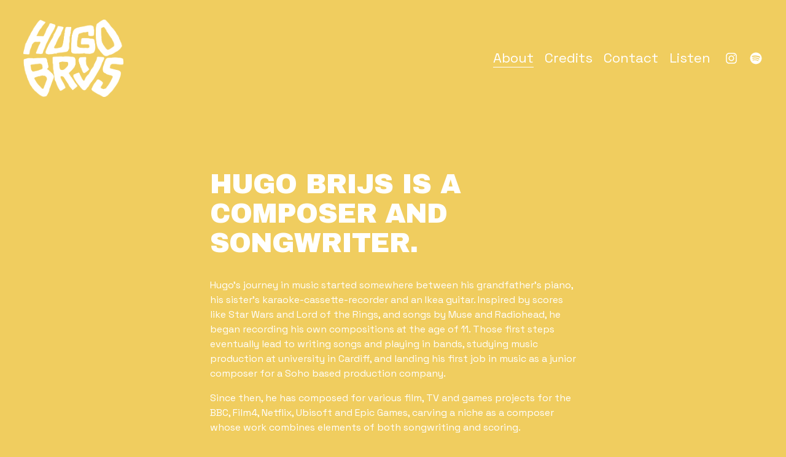

--- FILE ---
content_type: application/javascript; charset=UTF-8
request_url: https://static1.squarespace.com/static/vta/5c5a519771c10ba3470d8101/scripts/gallery-strips.f194800cc8d61a98fdde.js
body_size: 2837
content:
"use strict";(globalThis.webpackChunknew_bedford_framework=globalThis.webpackChunknew_bedford_framework||[]).push([[8141],{34663:(t,e,i)=>{i.r(e),i.d(e,{GalleryStrips:()=>w,default:()=>v});var s,r,o,n,a=i(59440),h=i(17228),l=i(82e3),d=i(22902),c=i(67373);class g{constructor(t){let{node:e,imgWrapper:i,img:s}=t;this.node=e,this.image=s,this.imageWrapper=i,this.lightboxLink=null==i?void 0:i.querySelector("a"),this.aspectRatio=(0,d.P6)(this.image),this.node.style.position="absolute"}getWidth(t){return Math.round(this.aspectRatio*t)}setPosition(t,e,i){const s=this.aspectRatio*i;return this.node.style.transform=`matrix(1, 0, 0, 1, ${t}, ${e})`,this.node.style.width=`${Math.round(s)}px`,this.image.style.height=`${i}px`,this.imageWrapper&&(this.imageWrapper.style.height=`${i}px`,this.imageWrapper.style.overflow="hidden"),this.lightboxLink&&(this.lightboxLink.style.height="100%"),{width:s,height:this.node.clientHeight}}}class u extends c.A{constructor(t){super(t);const{container:e,nodes:i,gutter:s,rowTargetHeight:r,isReadyClass:o}=this.props;this.state={gutter:s,rowTargetHeight:r},this.nodes=this.getNodes(i),this.len=this.nodes.length,this.layout(),setTimeout(()=>{e.classList.add(o)},0)}getNodes(t){const{imageWrapperSelector:e,imageSelector:i}=this.props;return t.map(t=>{const s=t.querySelector(e),r=t.querySelectorAll(i)[0];return new g({node:t,imgWrapper:s,img:r})})}positionRow(t,e,i){const{gutter:s}=this.state;let r=0,o=0;for(let n=0,a=t.length;n<a;n+=1){const a=t[n].setPosition(r,e,i);r+=a.width+s,o=Math.max(o,a.height)}return o}setStyles(){const{container:t}=this.props,{gutter:e,rowTargetHeight:i}=this.state,s=t.clientWidth,r=s+e+.25*i,o=[{items:[],rowWidth:0}];let n,a,h=0;for(n=0;n<this.len;n+=1){let t=o[h];const e=this.nodes[n],s=e.getWidth(i);t.rowWidth+s>r&&(o.push({items:[],rowWidth:0}),h+=1,t=o[h]),t.items.push(e),t.rowWidth+=s}let l=0;if(s>500&&o.length>1&&1===o[o.length-1].items.length&&o[o.length-2].items.length>1){const t=o[o.length-1],e=o[o.length-2];e.items.push(t.items[0]),e.rowWidth+=t.items[0].getWidth(i),o.pop()}for(n=0,a=o.length;n<a;n+=1){const t=o[n],r=Math.round((s-e*(t.items.length-1))/t.rowWidth*i);l+=this.positionRow(t.items,l,r)+e}t.style.height=l-e+"px"}layout(t){t&&this.setState({...t}),this.setStyles()}destroy(){}}s=u,r="defaultProps",o={container:document.createElement("div"),nodes:[],imageSelector:"img",gutter:0,rowTargetHeight:300,isReadyClass:"masonry-ready"},(r="symbol"==typeof(n=function(t,e){if("object"!=typeof t||!t)return t;var i=t[Symbol.toPrimitive];if(void 0!==i){var s=i.call(t,e||"default");if("object"!=typeof s)return s;throw new TypeError("@@toPrimitive must return a primitive value.")}return("string"===e?String:Number)(t)}(r,"string"))?n:n+"")in s?Object.defineProperty(s,r,{value:o,enumerable:!0,configurable:!0,writable:!0}):s[r]=o;var m=i(52008),p=i(75396),f=i(68651),y=i(63285);function b(t,e,i){return e=function(t){var e=function(t,e){if("object"!=typeof t||!t)return t;var i=t[Symbol.toPrimitive];if(void 0!==i){var s=i.call(t,e||"default");if("object"!=typeof s)return s;throw new TypeError("@@toPrimitive must return a primitive value.")}return("string"===e?String:Number)(t)}(t,"string");return"symbol"==typeof e?e:e+""}(e),e in t?Object.defineProperty(t,e,{value:i,enumerable:!0,configurable:!0,writable:!0}):t[e]=i,t}class w extends c.A{constructor(t){super(),b(this,"loadImage",t=>{const{imageSelector:e}=this.props,i=t.querySelector(e);i.onload=()=>{t.dataset.loaded=!0},h.A.loadLazy(i,{load:!0,mode:"cover",useAdvancedPositioning:!0})}),b(this,"onLightboxOpen",t=>{const{isHistoryEnabled:e}=this.state;e&&(t.preventDefault(),history.pushState({},"",t.currentTarget.href))}),b(this,"onResize",()=>{this.packer.layout({gutter:(0,d.kr)(this.state.gutter)})}),b(this,"onItemShow",t=>{let{node:e}=t;e.dataset.show||(e.dataset.show=!0)}),b(this,"removeLightboxElementFromDOM",()=>{if(this.state.lightboxEnabled){const t=document.querySelector(`[data-lightbox-section-id="${this.sectionId}"]`);t&&t.remove()}}),b(this,"destroy",()=>{this.unbindListeners(),this.removeLightboxElementFromDOM(),this.stagger.destroy(),this.packer.destroy()}),this.betaFeatureFlags=(0,a.T)(window,"Static.SQUARESPACE_CONTEXT.betaFeatureFlags",[]);const{listSelector:e,itemSelector:i,lightboxLinkSelector:s}=this.props,r=(0,a.T)(window,"Static.SQUARESPACE_CONTEXT.collection.fullUrl",null);let o={};t.dataset.props&&(o=JSON.parse(t.dataset.props)),this.history=(0,l.J)(),this.node=t,this.sectionId=this.node.dataset.sectionId,this.state={design:"strips",collectionFullUrl:r,isHistoryEnabled:r&&this.history,gutter:(0,d.kr)(20),rowHeight:300,lightboxEnabled:!1,width:"full",...o},this.ref={list:this.node.querySelector(e),items:Array.from(this.node.querySelectorAll(i)),lightboxLinks:Array.from(this.node.querySelectorAll(s))},this.onResize=(0,p.A)(this.onResize,y.X0),this.stagger=new m.A({nodes:this.ref.items,onEnter:this.onItemShow}),this.packer=new u({container:this.ref.list,nodes:this.ref.items,imageWrapperSelector:".gallery-strips-item-wrapper",isReadyClass:"gallery-strips-list--ready",gutter:this.state.gutter,rowTargetHeight:this.state.rowHeight}),this.node.dataset.lightbox=this.state.lightboxEnabled,this.loadImages(this.ref.items),this.bindListeners()}loadImages(t){t.forEach(this.loadImage)}bindListeners(){this.ref.lightboxLinks.forEach(t=>{t.addEventListener("click",this.onLightboxOpen)}),f.A.on(this.onResize),this.stagger.start(),this.onResize()}unbindListeners(){this.ref.lightboxLinks.forEach(t=>{t.removeEventListener("click",this.onLightboxOpen)}),f.A.off(this.onResize)}}b(w,"defaultProps",{listSelector:".gallery-strips-wrapper",itemSelector:".gallery-strips-item",lightboxLinkSelector:".gallery-strips-lightbox-link",imageSelector:"img",loadedItemClass:""});const v=t=>new w(t)},52008:(t,e,i)=>{i.d(e,{A:()=>h});var s=i(67279),r=i.n(s),o=i(67373),n=i(49099);function a(t,e,i){var s;return(e="symbol"==typeof(s=function(t,e){if("object"!=typeof t||!t)return t;var i=t[Symbol.toPrimitive];if(void 0!==i){var s=i.call(t,e||"default");if("object"!=typeof s)return s;throw new TypeError("@@toPrimitive must return a primitive value.")}return("string"===e?String:Number)(t)}(e,"string"))?s:s+"")in t?Object.defineProperty(t,e,{value:i,enumerable:!0,configurable:!0,writable:!0}):t[e]=i,t}class h extends o.A{constructor(t){super(t),a(this,"onNodeEnter",t=>{const{node:e}=t,{delay:i,stagger:s}=this.props;e.__staggerEntered||(e.__staggerEntered=!0,e.__staggerTimeout=setTimeout(()=>{this.props.onEnter(t)},i+this.count*s),this.instant||(this.count+=1,this.count=Math.min(this.props.maxCount,this.count),this.countTimeout()))}),this.state={isActive:!1},this.count=0,this.baseTimeout=null,this.instant=!1,this.viewportWatcher=new(r())}start(){this.state.isActive||(this.setState({isActive:!0}),this.viewportWatcher.addNodes({nodes:this.props.nodes,range:[100,0],callbacks:{onEnter:this.onNodeEnter}}))}countTimeout(){clearTimeout(this.baseTimeout),this.baseTimeout=setTimeout(()=>{this.count=0},10)}destroy(){this.viewportWatcher.destroy(),clearTimeout(this.baseTimeout),this.props.nodes.forEach(t=>{clearTimeout(t.__staggerTimeout)})}}a(h,"defaultProps",{delay:50,stagger:50,maxCount:20,nodes:[],onEnter:n.l})},82e3:(t,e,i)=>{i.d(e,{J:()=>a});const s=Array.prototype.slice,r=function(){const t=s.call(arguments);return function(){let e=s.call(arguments);for(let i=t.length-1;i>=0;i--)e=[t[i].apply(this,e)];return e[0]}},o=[],n={executeCallbacks(){o.forEach(t=>t())},trigger(){this.executeCallbacks()},registerCallback(t){t&&o.push(t)},removeCallback(t){if(t){const e=o.indexOf(t);e>-1&&o.splice(e,1)}},on(t){this.registerCallback(t)},off(t){this.removeCallback(t)}};window.history&&window.history.pushState&&(history.change=n,history.pushState=r(()=>history.change.trigger(),history.pushState),history.replaceState=r(()=>history.change.trigger(),history.replaceState),window.addEventListener("popstate",()=>{history.change.trigger()}));const a=()=>window.history&&window.history.pushState?history:null},22902:(t,e,i)=>{i.d(e,{P6:()=>r,TT:()=>h,_v:()=>n,kr:()=>o,pG:()=>a});i(68444);var s=i(63285);const r=t=>{if(!t)return 1;if(!t.dataset.imageDimensions){const e=t.getAttribute("width"),i=t.getAttribute("height");return e&&i?+e/+i:1}const e=t.dataset.imageDimensions.split("x");return e[0]&&e[1]?+e[0]/+e[1]:void 0},o=function(){let t=arguments.length>0&&void 0!==arguments[0]?arguments[0]:20,e=arguments.length>1&&void 0!==arguments[1]?arguments[1]:20;if(t<=e)return t;const i=window.innerWidth;return i<=s.fi.sm?Math.max(e,Math.round(.25*t)):i<=s.fi.md?Math.max(e,Math.round(.5*t)):i<=s.fi.lg?Math.max(e,Math.round(.75*t)):t},n=function(){let t=arguments.length>0&&void 0!==arguments[0]?arguments[0]:1;const e=window.innerWidth;let i=Math.max(1,t);return 1===i?i:e<=s.fi.sm?2:e<=s.fi.md?Math.max(Math.ceil(.5*i),2):e<=s.fi.lg?Math.ceil(.75*i):i},a=t=>{let e=0,i=0;const s={width:e,height:i};return t?(t.dataset.imageDimensions?[e,i]=t.dataset.imageDimensions.split("x"):(e=t.getAttribute("width"),i=t.getAttribute("height")),e&&i?{width:+e,height:+i}:s):s},h=t=>{const e={x:.5,y:.5};if(!t)return e;if(!t.dataset.imageFocalPoint)return e;const[i,s]=t.dataset.imageFocalPoint.split(",");return i&&s?{x:+i,y:+s}:e}}}]);